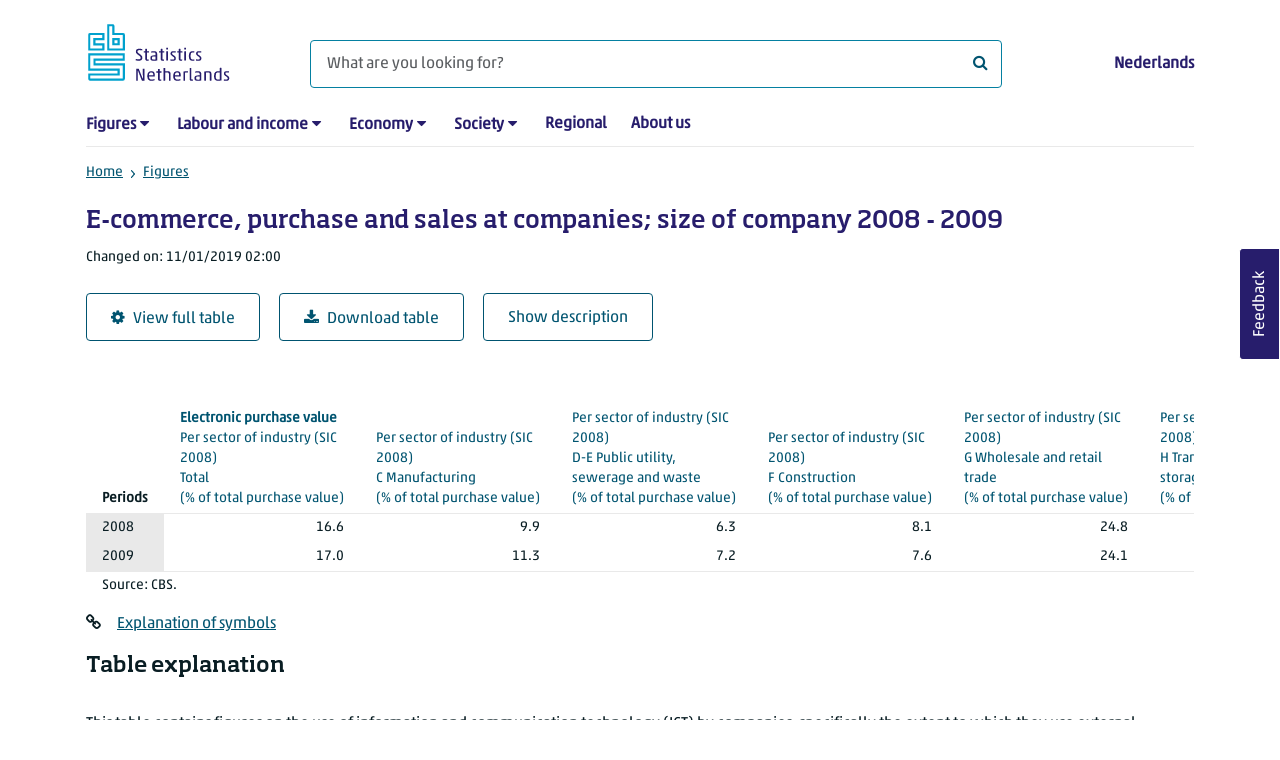

--- FILE ---
content_type: text/html; charset=utf-8
request_url: https://www.cbs.nl/en-gb/figures/detail/80427eng
body_size: 65806
content:
<!doctype html>
<html lang="en-GB" class="no-js">
<head>
    <meta charset="utf-8">
    <meta name="viewport" content="width=device-width, initial-scale=1, shrink-to-fit=no">
    <title>E-commerce, purchase and sales at companies; size of company 2008 - 2009 | CBS</title>
    <meta name="DCTERMS:identifier" title="XSD.anyURI" content="https://www.cbs.nl/en-gb/figures/detail/80427eng" />
    <meta name="DCTERMS.title" content="E-commerce, purchase and sales at companies; size of company 2008 - 2009" />
    <meta name="DCTERMS.type" title="OVERHEID.Informatietype" content="webpagina" />
    <meta name="DCTERMS.language" title="XSD.language" content="en-GB" />
    <meta name="DCTERMS.authority" title="OVERHEID.Organisatie" content="Statistics Netherlands" />
    <meta name="DCTERMS.creator" title="OVERHEID.Organisatie" content="Statistics Netherlands" />
    <meta name="DCTERMS.modified" title="XSD.dateTime" content="2019-01-11T02:00:00+01:00" />
    <meta name="DCTERMS.temporal" content="" />
    <meta name="DCTERMS.spatial" title="OVERHEID.Koninkrijksdeel" content="The Netherlands" />
    <meta name="description" />
    <meta name="generator" content="CBS Website, Versie 1.2.0.0" />
    <meta name="keywords" content="" />
    <meta name="robots" content="" />

    <link rel="canonical" href="https://www.cbs.nl/en-gb/figures/detail/80427eng" />
    <!-- prefetch dns lookups -->
    <link rel="dns-prefetch" href="//cdn.cbs.nl" />
    <link rel="dns-prefetch" href="//cdnjs.cloudflare.com" />
    <link rel="dns-prefetch" href="//code.highcharts.com" />
    <link rel="dns-prefetch" href="//cdn.jsdelivr.net" />

    <!-- preload fonts -->
    <link rel="preload" href="//cdn.cbs.nl/cdn/fonts/soho-medium.woff2" as="font" type="font/woff2" crossorigin>
    <link rel="preload" href="//cdn.cbs.nl/cdn/fonts/akko-regular.woff2" as="font" type="font/woff2" crossorigin>
    <link rel="preload" href="//cdnjs.cloudflare.com/ajax/libs/font-awesome/4.7.0/fonts/fontawesome-webfont.woff2?v=4.7.0" as="font" type="font/woff2" crossorigin>

    <link rel="apple-touch-icon" sizes="180x180" href="https://cdn.cbs.nl/cdn/images/apple-touch-icon.png">
    <link rel="icon" type="image/png" sizes="32x32" href="https://cdn.cbs.nl/cdn/images/favicon-32x32.png">
    <link rel="icon" type="image/png" sizes="16x16" href="https://cdn.cbs.nl/cdn/images/favicon-16x16.png">
    <link rel="manifest" href="https://cdn.cbs.nl/cdn/images/site.webmanifest">
    <link rel="mask-icon" href="https://cdn.cbs.nl/cdn/images/safari-pinned-tab.svg" color="#00a1cd">
    <link rel="shortcut icon prefetch" href="https://cdn.cbs.nl/cdn/images/favicon.ico">
    <link rel="me" href="https://social.overheid.nl/@CBSstatistiek">
    <meta name="msapplication-TileColor" content="#271d6c">
    <meta name="msapplication-config" content="https://cdn.cbs.nl/cdn/images/browserconfig.xml">
    <meta name="theme-color" content="#00A1CD" />
    <meta name="twitter:card" content="summary_large_image" />
    <meta name="twitter:site" content="cbs.nl" />
    <meta name="twitter:site:id" content="statistiekcbs" />
    <meta property="og:image" content="https://cdn.cbs.nl/cdn/images/cbs-ingang-heerlen.jpg" />
    <meta property="og:title" content="E-commerce, purchase and sales at companies; size of company 2008 - 2009" />
    <meta property="og:type" content="website" />
    <meta property="og:url" content="https://www.cbs.nl/en-gb/figures/detail/80427eng" />
    <meta property="og:locale" content="en_GB">
    <meta property="og:site_name" content="Statistics Netherlands" />
    <meta property="og:description" />
    <link rel="stylesheet" href="https://cdn.jsdelivr.net/npm/bootstrap@5.3.3/dist/css/bootstrap.min.css" integrity="sha384-QWTKZyjpPEjISv5WaRU9OFeRpok6YctnYmDr5pNlyT2bRjXh0JMhjY6hW+ALEwIH" crossorigin="anonymous">
    <link rel="stylesheet" href="https://cdnjs.cloudflare.com/ajax/libs/font-awesome/4.7.0/css/font-awesome.css" integrity="sha512-5A8nwdMOWrSz20fDsjczgUidUBR8liPYU+WymTZP1lmY9G6Oc7HlZv156XqnsgNUzTyMefFTcsFH/tnJE/+xBg==" crossorigin="anonymous" referrerpolicy="no-referrer" />
    <link rel="stylesheet" href="https://www.cbs.nl/content/css-v5/cbs.min.css" />
    <link rel="stylesheet" href="https://www.cbs.nl/content/css-v5/cbs-print.min.css" media="print" />
    <script nonce="Hr/BMjEVz4q/7aFe2t3iNDg5JKSzqgMQD/P2WSXXtks=">
        document.documentElement.classList.remove("no-js");
    </script>
    <script nonce="Hr/BMjEVz4q/7aFe2t3iNDg5JKSzqgMQD/P2WSXXtks=" src="https://cdnjs.cloudflare.com/ajax/libs/jquery/3.5.1/jquery.min.js" integrity="sha512-bLT0Qm9VnAYZDflyKcBaQ2gg0hSYNQrJ8RilYldYQ1FxQYoCLtUjuuRuZo+fjqhx/qtq/1itJ0C2ejDxltZVFg==" crossorigin="anonymous"></script>
    <noscript>
        <style nonce="Hr/BMjEVz4q/7aFe2t3iNDg5JKSzqgMQD/P2WSXXtks=">
            .collapse {
                display: block;
            }

            .highchartContainerClass, .if-collapsed {
                display: none;
            }
        </style>
    </noscript>
<script nonce="Hr/BMjEVz4q/7aFe2t3iNDg5JKSzqgMQD/P2WSXXtks=" type="text/javascript">
window.dataLayer = window.dataLayer || [];
window.dataLayer.push({
nonce: "Hr/BMjEVz4q/7aFe2t3iNDg5JKSzqgMQD/P2WSXXtks=",
"ftg_type": "informer",
"section": "dataset statline",
"sitecore_id": "80427eng",
"template_name": "Dataset detail page",
"language": "en-GB"
});  </script>
</head>
<body class="">
    <!--PIWIK-->
<script nonce="Hr/BMjEVz4q/7aFe2t3iNDg5JKSzqgMQD/P2WSXXtks=" type="text/javascript">
(function(window, document, dataLayerName, id) {
window[dataLayerName]=window[dataLayerName]||[],window[dataLayerName].push({start:(new Date).getTime(),event:"stg.start"});var scripts=document.getElementsByTagName('script')[0],tags=document.createElement('script');
function stgCreateCookie(a,b,c){var d="";if(c){var e=new Date;e.setTime(e.getTime()+24*c*60*60*1e3),d="; expires="+e.toUTCString();f="; SameSite=Strict"}document.cookie=a+"="+b+d+"; path=/"}
var isStgDebug=(window.location.href.match("stg_debug")||document.cookie.match("stg_debug"))&&!window.location.href.match("stg_disable_debug");stgCreateCookie("stg_debug",isStgDebug?1:"",isStgDebug?14:-1);
var qP=[];dataLayerName!=="dataLayer"&&qP.push("data_layer_name="+dataLayerName),qP.push("use_secure_cookies"),isStgDebug&&qP.push("stg_debug");var qPString=qP.length>0?("?"+qP.join("&")):"";
tags.async=!0,tags.src="//cbs.containers.piwik.pro/"+id+".js"+qPString,scripts.parentNode.insertBefore(tags,scripts);
!function(a,n,i){a[n]=a[n]||{};for(var c=0;c<i.length;c++)!function(i){a[n][i]=a[n][i]||{},a[n][i].api=a[n][i].api||function(){var a=[].slice.call(arguments,0);"string"==typeof a[0]&&window[dataLayerName].push({event:n+"."+i+":"+a[0],parameters:[].slice.call(arguments,1)})}}(i[c])}(window,"ppms",["tm","cm"]);
})(window, document, 'dataLayer', '7cd61318-6d21-4775-b1b2-64ec78d416e1');
</script>

    <a class="visually-hidden-focusable" href="#main">Skip to main content</a>

    
<div id="nav-header" class="container px-3">
    <nav class="navbar navbar-expand-lg flex-wrap pt-3">
        <div class="container-fluid px-0">
            <div>
                <a href="/en-gb" title="CBS home" class="navbar-brand ms-auto pb-0">
                    <img class="d-inline-block navbar-brand-logo"  src="https://cdn.cbs.nl/icons/navigation/cbs-logo-brand-en.svg" alt="Statistics Netherlands" />
                </a>
            </div>
            <div>
                <button id="hamburger-button" type="button" class="navbar-toggler navbar-right collapsed mt-2" data-bs-toggle="collapse" data-bs-target="#nav-mainmenu" aria-expanded="false" aria-controls="nav-mainmenu">
                    <span id="hamburger-open-icon" class="ci ci-hamburger"><span class="visually-hidden">Show navigation menu</span></span>
                    <span id="hamburger-close-icon" class="ci ci-close d-none"><span class="visually-hidden">Close navigation menu</span></span>
                </button>
            </div>
            <div id="search-bar" class="d-flex justify-content-center col-12 col-lg-8 px-0 px-lg-4 pt-3">
                <form id="navigation-search" action="/en-gb/search" class="col-12 px-0 pb-2 pt-lg-2 pb-lg-0">
                    <div class="input-group flex-fill">
                        <span id="close-search-icon" class="d-none">
                            <i class="ci ci-back mt-2" title="back"></i>
                        </span>
                        <label for="searchfield-input" class="d-none">What are you looking for?</label>
                        <input id="searchfield-input" name="q" class="form-control mb-lg-0" type="search" placeholder="What are you looking for?" aria-label="What are you looking for?">
                        <button type="submit" class="search-input-icon" id="search-icon" title="Search">
                            <span class="fa fa-search" aria-hidden="true"></span>
                            <span class="visually-hidden">What are you looking for?</span>
                        </button>
                    </div>
                </form>
            </div>
            <div class="navbar-right d-none d-lg-block ms-auto mt-lg-4">
                <a href="/nl-nl/cijfers" lang="nl" hreflang="nl">Nederlands</a>
            </div>
            <div class="d-block col-12 px-0 ps-lg-0">
                <div id="nav-mainmenu" class="collapse navbar-collapse fake-modal-body ps-0 pt-3 pt-lg-4">
                    <ul id="collapsible-menu" class="navbar-nav me-auto col-12">
                                <li aria-haspopup="true" class="nav-item has-submenu pe-lg-4 collapsed" data-bs-toggle="collapse" data-bs-target="#dropdown-submenu-0" aria-expanded="false">
                                    <a href="/en-gb/figures">Figures</a>
                                            <button type="button" aria-label="submenu Figures" class="d-lg-none float-end">
                                                <i class="fa fa-chevron-down pt-1"></i>
                                            </button>
                                            <ul id="dropdown-submenu-0" class="submenu dropdown-menu collapse mt-1" aria-expanded="false" data-bs-parent="#collapsible-menu">
                                                    <li class="dropdown-item">
                                                        <a href="https://opendata.cbs.nl/#/CBS/en/">StatLine</a>
                                                    </li>
                                                    <li class="dropdown-item">
                                                        <a href="/en-gb/figures/statline/information-about-statline">Information about StatLine</a>
                                                    </li>
                                                    <li class="dropdown-item">
                                                        <a href="/en-gb/our-services/open-data/statline-as-open-data">Open Data</a>
                                                    </li>
                                            </ul>
                                </li>
                                <li aria-haspopup="true" class="nav-item has-submenu pe-lg-4 collapsed" data-bs-toggle="collapse" data-bs-target="#dropdown-submenu-1" aria-expanded="false">
                                    <a href="/en-gb/labour-and-income">Labour and income</a>
                                            <button type="button" aria-label="submenu Labour and income" class="d-lg-none float-end">
                                                <i class="fa fa-chevron-down pt-1"></i>
                                            </button>
                                            <ul id="dropdown-submenu-1" class="submenu dropdown-menu collapse mt-1" aria-expanded="false" data-bs-parent="#collapsible-menu">
                                                    <li class="dropdown-item">
                                                        <a href="/en-gb/labour-and-income/labour-and-social-security">Labour and social security</a>
                                                    </li>
                                                    <li class="dropdown-item">
                                                        <a href="/en-gb/labour-and-income/income-and-spending">Income and spending</a>
                                                    </li>
                                            </ul>
                                </li>
                                <li aria-haspopup="true" class="nav-item has-submenu pe-lg-4 collapsed" data-bs-toggle="collapse" data-bs-target="#dropdown-submenu-2" aria-expanded="false">
                                    <a href="/en-gb/economy">Economy</a>
                                            <button type="button" aria-label="submenu Economy" class="d-lg-none float-end">
                                                <i class="fa fa-chevron-down pt-1"></i>
                                            </button>
                                            <ul id="dropdown-submenu-2" class="submenu dropdown-menu collapse mt-1" aria-expanded="false" data-bs-parent="#collapsible-menu">
                                                    <li class="dropdown-item">
                                                        <a href="/en-gb/economy/enterprises">Enterprises</a>
                                                    </li>
                                                    <li class="dropdown-item">
                                                        <a href="/en-gb/economy/construction-and-housing">Construction and housing</a>
                                                    </li>
                                                    <li class="dropdown-item">
                                                        <a href="/en-gb/economy/financial-and-business-services">Financial and business services</a>
                                                    </li>
                                                    <li class="dropdown-item">
                                                        <a href="/en-gb/economy/trade-hotels-and-restaurants">Trade, hotels and restaurants</a>
                                                    </li>
                                                    <li class="dropdown-item">
                                                        <a href="/en-gb/economy/manufacturing-and-energy">Manufacturing and energy</a>
                                                    </li>
                                                    <li class="dropdown-item">
                                                        <a href="/en-gb/economy/international-trade">International trade</a>
                                                    </li>
                                                    <li class="dropdown-item">
                                                        <a href="/en-gb/economy/agriculture">Agriculture</a>
                                                    </li>
                                                    <li class="dropdown-item">
                                                        <a href="/en-gb/economy/macroeconomics">Macroeconomics</a>
                                                    </li>
                                                    <li class="dropdown-item">
                                                        <a href="/en-gb/economy/government-and-politics">Government and politics</a>
                                                    </li>
                                                    <li class="dropdown-item">
                                                        <a href="/en-gb/economy/prices">Prices</a>
                                                    </li>
                                            </ul>
                                </li>
                                <li aria-haspopup="true" class="nav-item has-submenu pe-lg-4 collapsed" data-bs-toggle="collapse" data-bs-target="#dropdown-submenu-3" aria-expanded="false">
                                    <a href="/en-gb/society">Society</a>
                                            <button type="button" aria-label="submenu Society" class="d-lg-none float-end">
                                                <i class="fa fa-chevron-down pt-1"></i>
                                            </button>
                                            <ul id="dropdown-submenu-3" class="submenu dropdown-menu collapse mt-1" aria-expanded="false" data-bs-parent="#collapsible-menu">
                                                    <li class="dropdown-item">
                                                        <a href="/en-gb/society/population">Population</a>
                                                    </li>
                                                    <li class="dropdown-item">
                                                        <a href="/en-gb/society/health-and-welfare">Health and welfare</a>
                                                    </li>
                                                    <li class="dropdown-item">
                                                        <a href="/en-gb/society/nature-and-environment">Nature and environment</a>
                                                    </li>
                                                    <li class="dropdown-item">
                                                        <a href="/en-gb/society/education">Education</a>
                                                    </li>
                                                    <li class="dropdown-item">
                                                        <a href="/en-gb/society/security-and-justice">Security and justice</a>
                                                    </li>
                                                    <li class="dropdown-item">
                                                        <a href="/en-gb/society/traffic-and-transport">Traffic and transport</a>
                                                    </li>
                                                    <li class="dropdown-item">
                                                        <a href="/en-gb/society/leisure-and-culture">Leisure and culture</a>
                                                    </li>
                                            </ul>
                                </li>
                                <li aria-haspopup="false" class="nav-item  pe-lg-4 collapsed" data-bs-toggle="collapse" data-bs-target="#dropdown-submenu-4" aria-expanded="false">
                                    <a href="/en-gb/dossier/regional-statistics">Regional</a>
                                </li>
                                <li aria-haspopup="false" class="nav-item  pe-lg-4 collapsed" data-bs-toggle="collapse" data-bs-target="#dropdown-submenu-5" aria-expanded="false">
                                    <a href="/en-gb/about-us">About us</a>
                                </li>
                        <li class="d-lg-none nav-item">
                            <a href="/nl-nl/cijfers" lang="nl" hreflang="nl">Language: Nederlands (NL)</a>
                        </li>
                    </ul>
                </div>
            </div>
        </div>
    </nav>

    <nav aria-label="breadcrumb">
        <div class="container-fluid breadcrumb-div px-0 pt-lg-3">
            <ol class="breadcrumb d-none d-lg-flex" id="breadcrumb-desktop">
                        <li class="breadcrumb-item d-flex">
                            <a href="https://www.cbs.nl/">Home</a>
                        </li>
                        <li class="breadcrumb-item d-flex">
                                <i class="ci-chevron-right pe-2"></i>
                            <a href="https://www.cbs.nl/en-gb/figures">Figures</a>
                        </li>
            </ol>
            <div class="d-lg-none pb-2">
                <ol class="list-unstyled mb-0" id="breadcrumb-mobile">
                    <li class="breadcrumb-item d-flex">
                        <i class="ci-chevron-left pe-2"></i>
                        <a href="https://www.cbs.nl/en-gb/figures">Figures</a>
                    </li>
                </ol>
            </div>
        </div>
    </nav>
<script nonce="Hr/BMjEVz4q/7aFe2t3iNDg5JKSzqgMQD/P2WSXXtks=" type="application/ld+json">
{
	"@context": "https://schema.org",
	"@type": "BreadcrumbList",
	"itemListElement": [
		{"@type": "ListItem", "position":1, "name":"Home", "item":"https://www.cbs.nl/"},
		{"@type": "ListItem", "position":2, "name":"Figures", "item":"https://www.cbs.nl/en-gb/figures"}
	]
}
</script>
</div>
    <div class="container container-content no-js">
    <div class="row pb-5">
        <main id="main" role="main" class="col-12 px-3" tabindex="-1">
            <div class="odata-table-container">
    <article>
        <header>
            <h1>E-commerce, purchase and sales at companies; size of company 2008 - 2009</h1>
            <section>
                    <span class="date" data-nosnippet><time datetime="2019-01-11T02:00:00&#x2B;01:00">Changed on: 11/01/2019 02:00</time></span>
            </section>
        </header>
        <section>
            <div class="mt-4">
                <a href="https://opendata.cbs.nl/#/CBS/en/dataset/80427eng/table" class="btn btn-outline-dark col-10 col-lg-auto">
                    <i class="fa fa-cog" aria-hidden="true"></i>View full table
                </a>
                <button data-csv-table-id="_80427eng" class="btn btn-outline-dark col-10 col-lg-auto exportcsv" aria-label="Download table">
                    <i class="fa fa-download" aria-hidden="true"></i>Download table
                </button>
                <a href="#shortTableDescription" class="btn btn-outline-dark col-10 col-lg-auto" role="button">
                    Show description
                </a>
            </div>
            <div class="table-responsive">
                <table class="table figure-table table-sm" id="_80427eng">
                    <caption>
                        <p class="title visually-hidden">E-commerce, purchase and sales at companies; size of company 2008 - 2009</p>
                    </caption>
                    <thead>
                        <tr>
                            <th scope="col" class="dimension" id="80427eng-h-0"><span class="topic-nogroup">Periods</span> </th>
                            <th scope="col" id="80427eng-h-1"><a href="#Total_1"><span class="topic-group-span-first">Electronic purchase value </span><span class="topic-group-with-parent">Per sector of industry (SIC 2008) </span><span class="topic">Total</span> (%&nbsp;of&nbsp;total&nbsp;purchase&nbsp;value)</a></th>
                            <th scope="col" id="80427eng-h-2"><a href="#CManufacturing_2"><span class="topic-group-span">Electronic purchase value </span><span class="topic-group-with-parent">Per sector of industry (SIC 2008) </span><span class="topic">C Manufacturing</span> (%&nbsp;of&nbsp;total&nbsp;purchase&nbsp;value)</a></th>
                            <th scope="col" id="80427eng-h-3"><a href="#DEPublicUtilitySewerageAndWaste_3"><span class="topic-group-span">Electronic purchase value </span><span class="topic-group-with-parent">Per sector of industry (SIC 2008) </span><span class="topic">D-E Public utility, sewerage and waste</span> (%&nbsp;of&nbsp;total&nbsp;purchase&nbsp;value)</a></th>
                            <th scope="col" id="80427eng-h-4"><a href="#FConstruction_4"><span class="topic-group-span">Electronic purchase value </span><span class="topic-group-with-parent">Per sector of industry (SIC 2008) </span><span class="topic">F Construction</span> (%&nbsp;of&nbsp;total&nbsp;purchase&nbsp;value)</a></th>
                            <th scope="col" id="80427eng-h-5"><a href="#GWholesaleAndRetailTrade_5"><span class="topic-group-span">Electronic purchase value </span><span class="topic-group-with-parent">Per sector of industry (SIC 2008) </span><span class="topic">G Wholesale and retail trade</span> (%&nbsp;of&nbsp;total&nbsp;purchase&nbsp;value)</a></th>
                            <th scope="col" id="80427eng-h-6"><a href="#HTransportationAndStorage_6"><span class="topic-group-span">Electronic purchase value </span><span class="topic-group-with-parent">Per sector of industry (SIC 2008) </span><span class="topic">H Transportation and storage</span> (%&nbsp;of&nbsp;total&nbsp;purchase&nbsp;value)</a></th>
                            <th scope="col" id="80427eng-h-7"><a href="#IAccommodationAndFoodServing_7"><span class="topic-group-span">Electronic purchase value </span><span class="topic-group-with-parent">Per sector of industry (SIC 2008) </span><span class="topic">I Accommodation and food serving</span> (%&nbsp;of&nbsp;total&nbsp;purchase&nbsp;value)</a></th>
                            <th scope="col" id="80427eng-h-8"><a href="#JInformationAndCommunication_8"><span class="topic-group-span">Electronic purchase value </span><span class="topic-group-with-parent">Per sector of industry (SIC 2008) </span><span class="topic">J Information and communication</span> (%&nbsp;of&nbsp;total&nbsp;purchase&nbsp;value)</a></th>
                            <th scope="col" id="80427eng-h-9"><a href="#LRentingBuyingSellingRealEstate_9"><span class="topic-group-span">Electronic purchase value </span><span class="topic-group-with-parent">Per sector of industry (SIC 2008) </span><span class="topic">L Renting, buying, selling real estate</span> (%&nbsp;of&nbsp;total&nbsp;purchase&nbsp;value)</a></th>
                            <th scope="col" id="80427eng-h-10"><a href="#MOtherSpecialisedBusinessServices_10"><span class="topic-group-span">Electronic purchase value </span><span class="topic-group-with-parent">Per sector of industry (SIC 2008) </span><span class="topic">M Other specialised business services</span> (%&nbsp;of&nbsp;total&nbsp;purchase&nbsp;value)</a></th>
                            <th scope="col" id="80427eng-h-11"><a href="#NRentingAndOtherBusinessSupport_11"><span class="topic-group-span">Electronic purchase value </span><span class="topic-group-with-parent">Per sector of industry (SIC 2008) </span><span class="topic">N Renting and other business support</span> (%&nbsp;of&nbsp;total&nbsp;purchase&nbsp;value)</a></th>
                            <th scope="col" id="80427eng-h-12"><a href="#QHealthAndSocialWorkActivities_12"><span class="topic-group-span">Electronic purchase value </span><span class="topic-group-with-parent">Per sector of industry (SIC 2008) </span><span class="topic">Q Health and social work activities</span> (%&nbsp;of&nbsp;total&nbsp;purchase&nbsp;value)</a></th>
                            <th scope="col" id="80427eng-h-13"><a href="#Total10AndMoreEmployedPersons_13"><span class="topic-group-span">Electronic purchase value </span><span class="topic-group-with-parent">Per size of company class </span><span class="topic">Total (10 and more) employed persons</span> (%&nbsp;of&nbsp;total&nbsp;purchase&nbsp;value)</a></th>
                            <th scope="col" id="80427eng-h-14"><a href="#k_1020EmployedPersons_14"><span class="topic-group-span">Electronic purchase value </span><span class="topic-group-with-parent">Per size of company class </span><span class="topic">10-20 employed persons</span> (%&nbsp;of&nbsp;total&nbsp;purchase&nbsp;value)</a></th>
                            <th scope="col" id="80427eng-h-15"><a href="#k_2050EmployedPersons_15"><span class="topic-group-span">Electronic purchase value </span><span class="topic-group-with-parent">Per size of company class </span><span class="topic">20-50 employed persons</span> (%&nbsp;of&nbsp;total&nbsp;purchase&nbsp;value)</a></th>
                            <th scope="col" id="80427eng-h-16"><a href="#k_50100EmployedPersons_16"><span class="topic-group-span">Electronic purchase value </span><span class="topic-group-with-parent">Per size of company class </span><span class="topic">50-100 employed persons</span> (%&nbsp;of&nbsp;total&nbsp;purchase&nbsp;value)</a></th>
                            <th scope="col" id="80427eng-h-17"><a href="#k_100250EmployedPersons_17"><span class="topic-group-span">Electronic purchase value </span><span class="topic-group-with-parent">Per size of company class </span><span class="topic">100-250 employed persons</span> (%&nbsp;of&nbsp;total&nbsp;purchase&nbsp;value)</a></th>
                            <th scope="col" id="80427eng-h-18"><a href="#k_250500EmployedPersons_18"><span class="topic-group-span">Electronic purchase value </span><span class="topic-group-with-parent">Per size of company class </span><span class="topic">250-500 employed persons</span> (%&nbsp;of&nbsp;total&nbsp;purchase&nbsp;value)</a></th>
                            <th scope="col" id="80427eng-h-19"><a href="#k_500AndMoreEmployedPersons_19"><span class="topic-group-span">Electronic purchase value </span><span class="topic-group-with-parent">Per size of company class </span><span class="topic">500 and more employed persons</span> (%&nbsp;of&nbsp;total&nbsp;purchase&nbsp;value)</a></th>
                            <th scope="col" id="80427eng-h-20"><a href="#Total_20"><span class="topic-group-span-first">Electronic turnover </span><span class="topic-group-with-parent">Per sector of industry (SIC 2008) </span><span class="topic">Total</span> (%&nbsp;of&nbsp;total&nbsp;turnover)</a></th>
                            <th scope="col" id="80427eng-h-21"><a href="#CManufacturing_21"><span class="topic-group-span">Electronic turnover </span><span class="topic-group-with-parent">Per sector of industry (SIC 2008) </span><span class="topic">C Manufacturing</span> (%&nbsp;of&nbsp;total&nbsp;turnover)</a></th>
                            <th scope="col" id="80427eng-h-22"><a href="#DEPublicUtilitySewerageAndWaste_22"><span class="topic-group-span">Electronic turnover </span><span class="topic-group-with-parent">Per sector of industry (SIC 2008) </span><span class="topic">D-E Public utility, sewerage and waste</span> (%&nbsp;of&nbsp;total&nbsp;turnover)</a></th>
                            <th scope="col" id="80427eng-h-23"><a href="#FConstruction_23"><span class="topic-group-span">Electronic turnover </span><span class="topic-group-with-parent">Per sector of industry (SIC 2008) </span><span class="topic">F Construction</span> (%&nbsp;of&nbsp;total&nbsp;turnover)</a></th>
                            <th scope="col" id="80427eng-h-24"><a href="#GWholesaleAndRetailTrade_24"><span class="topic-group-span">Electronic turnover </span><span class="topic-group-with-parent">Per sector of industry (SIC 2008) </span><span class="topic">G Wholesale and retail trade</span> (%&nbsp;of&nbsp;total&nbsp;turnover)</a></th>
                            <th scope="col" id="80427eng-h-25"><a href="#HTransportationAndStorage_25"><span class="topic-group-span">Electronic turnover </span><span class="topic-group-with-parent">Per sector of industry (SIC 2008) </span><span class="topic">H Transportation and storage</span> (%&nbsp;of&nbsp;total&nbsp;turnover)</a></th>
                            <th scope="col" id="80427eng-h-26"><a href="#IAccommodationAndFoodServing_26"><span class="topic-group-span">Electronic turnover </span><span class="topic-group-with-parent">Per sector of industry (SIC 2008) </span><span class="topic">I Accommodation and food serving</span> (%&nbsp;of&nbsp;total&nbsp;turnover)</a></th>
                            <th scope="col" id="80427eng-h-27"><a href="#JInformationAndCommunication_27"><span class="topic-group-span">Electronic turnover </span><span class="topic-group-with-parent">Per sector of industry (SIC 2008) </span><span class="topic">J Information and communication</span> (%&nbsp;of&nbsp;total&nbsp;turnover)</a></th>
                            <th scope="col" id="80427eng-h-28"><a href="#LRentingBuyingSellingRealEstate_28"><span class="topic-group-span">Electronic turnover </span><span class="topic-group-with-parent">Per sector of industry (SIC 2008) </span><span class="topic">L Renting, buying, selling real estate</span> (%&nbsp;of&nbsp;total&nbsp;turnover)</a></th>
                            <th scope="col" id="80427eng-h-29"><a href="#MOtherSpecialisedBusinessServices_29"><span class="topic-group-span">Electronic turnover </span><span class="topic-group-with-parent">Per sector of industry (SIC 2008) </span><span class="topic">M Other specialised business services</span> (%&nbsp;of&nbsp;total&nbsp;turnover)</a></th>
                            <th scope="col" id="80427eng-h-30"><a href="#NRentingAndOtherBusinessSupport_30"><span class="topic-group-span">Electronic turnover </span><span class="topic-group-with-parent">Per sector of industry (SIC 2008) </span><span class="topic">N Renting and other business support</span> (%&nbsp;of&nbsp;total&nbsp;turnover)</a></th>
                            <th scope="col" id="80427eng-h-31"><a href="#QHealthAndSocialWorkActivities_31"><span class="topic-group-span">Electronic turnover </span><span class="topic-group-with-parent">Per sector of industry (SIC 2008) </span><span class="topic">Q Health and social work activities</span> (%&nbsp;of&nbsp;total&nbsp;turnover)</a></th>
                            <th scope="col" id="80427eng-h-32"><a href="#Total10AndMoreEmployedPersons_32"><span class="topic-group-span">Electronic turnover </span><span class="topic-group-with-parent">Per size of company class </span><span class="topic">Total (10 and more) employed persons</span> (%&nbsp;of&nbsp;total&nbsp;turnover)</a></th>
                            <th scope="col" id="80427eng-h-33"><a href="#k_1020EmployedPersons_33"><span class="topic-group-span">Electronic turnover </span><span class="topic-group-with-parent">Per size of company class </span><span class="topic">10-20 employed persons</span> (%&nbsp;of&nbsp;total&nbsp;turnover)</a></th>
                            <th scope="col" id="80427eng-h-34"><a href="#k_2050EmployedPersons_34"><span class="topic-group-span">Electronic turnover </span><span class="topic-group-with-parent">Per size of company class </span><span class="topic">20-50 employed persons</span> (%&nbsp;of&nbsp;total&nbsp;turnover)</a></th>
                            <th scope="col" id="80427eng-h-35"><a href="#k_50100EmployedPersons_35"><span class="topic-group-span">Electronic turnover </span><span class="topic-group-with-parent">Per size of company class </span><span class="topic">50-100 employed persons</span> (%&nbsp;of&nbsp;total&nbsp;turnover)</a></th>
                            <th scope="col" id="80427eng-h-36"><a href="#k_100250EmployedPersons_36"><span class="topic-group-span">Electronic turnover </span><span class="topic-group-with-parent">Per size of company class </span><span class="topic">100-250 employed persons</span> (%&nbsp;of&nbsp;total&nbsp;turnover)</a></th>
                            <th scope="col" id="80427eng-h-37"><a href="#k_250500EmployedPersons_37"><span class="topic-group-span">Electronic turnover </span><span class="topic-group-with-parent">Per size of company class </span><span class="topic">250-500 employed persons</span> (%&nbsp;of&nbsp;total&nbsp;turnover)</a></th>
                            <th scope="col" id="80427eng-h-38"><a href="#k_500AndMoreEmployedPersons_38"><span class="topic-group-span">Electronic turnover </span><span class="topic-group-with-parent">Per size of company class </span><span class="topic">500 and more employed persons</span> (%&nbsp;of&nbsp;total&nbsp;turnover)</a></th>
                        </tr>
                    </thead>
                    <tbody>
                        <tr>
                            <th scope="row" id="80427eng-r-0-0">2008</th>
                            <td headers="80427eng-r-0-0 80427eng-h-1" class="">16.6</td>
                            <td headers="80427eng-r-0-0 80427eng-h-2" class="">9.9</td>
                            <td headers="80427eng-r-0-0 80427eng-h-3" class="">6.3</td>
                            <td headers="80427eng-r-0-0 80427eng-h-4" class="">8.1</td>
                            <td headers="80427eng-r-0-0 80427eng-h-5" class="">24.8</td>
                            <td headers="80427eng-r-0-0 80427eng-h-6" class="">6.3</td>
                            <td headers="80427eng-r-0-0 80427eng-h-7" class="">18.3</td>
                            <td headers="80427eng-r-0-0 80427eng-h-8" class="">12.6</td>
                            <td headers="80427eng-r-0-0 80427eng-h-9" class="">9.7</td>
                            <td headers="80427eng-r-0-0 80427eng-h-10" class="">9.7</td>
                            <td headers="80427eng-r-0-0 80427eng-h-11" class="">5.3</td>
                            <td headers="80427eng-r-0-0 80427eng-h-12" class="">8.6</td>
                            <td headers="80427eng-r-0-0 80427eng-h-13" class="">16.6</td>
                            <td headers="80427eng-r-0-0 80427eng-h-14" class="">12.1</td>
                            <td headers="80427eng-r-0-0 80427eng-h-15" class="">13.8</td>
                            <td headers="80427eng-r-0-0 80427eng-h-16" class="">14.4</td>
                            <td headers="80427eng-r-0-0 80427eng-h-17" class="">12.5</td>
                            <td headers="80427eng-r-0-0 80427eng-h-18" class="">18.4</td>
                            <td headers="80427eng-r-0-0 80427eng-h-19" class="">22.2</td>
                            <td headers="80427eng-r-0-0 80427eng-h-20" class="">12.1</td>
                            <td headers="80427eng-r-0-0 80427eng-h-21" class="">15.0</td>
                            <td headers="80427eng-r-0-0 80427eng-h-22" class="">3.2</td>
                            <td headers="80427eng-r-0-0 80427eng-h-23" class="">2.3</td>
                            <td headers="80427eng-r-0-0 80427eng-h-24" class="">14.4</td>
                            <td headers="80427eng-r-0-0 80427eng-h-25" class="">26.0</td>
                            <td headers="80427eng-r-0-0 80427eng-h-26" class="">9.7</td>
                            <td headers="80427eng-r-0-0 80427eng-h-27" class="">8.0</td>
                            <td headers="80427eng-r-0-0 80427eng-h-28" class="">5.5</td>
                            <td headers="80427eng-r-0-0 80427eng-h-29" class="">5.5</td>
                            <td headers="80427eng-r-0-0 80427eng-h-30" class="">7.6</td>
                            <td headers="80427eng-r-0-0 80427eng-h-31" class="">4.6</td>
                            <td headers="80427eng-r-0-0 80427eng-h-32" class="">12.1</td>
                            <td headers="80427eng-r-0-0 80427eng-h-33" class="">6.8</td>
                            <td headers="80427eng-r-0-0 80427eng-h-34" class="">8.3</td>
                            <td headers="80427eng-r-0-0 80427eng-h-35" class="">11.6</td>
                            <td headers="80427eng-r-0-0 80427eng-h-36" class="">13.4</td>
                            <td headers="80427eng-r-0-0 80427eng-h-37" class="">13.3</td>
                            <td headers="80427eng-r-0-0 80427eng-h-38" class="">14.7</td>
                        </tr>
                        <tr>
                            <th scope="row" id="80427eng-r-1-0">2009</th>
                            <td headers="80427eng-r-1-0 80427eng-h-1" class="">17.0</td>
                            <td headers="80427eng-r-1-0 80427eng-h-2" class="">11.3</td>
                            <td headers="80427eng-r-1-0 80427eng-h-3" class="">7.2</td>
                            <td headers="80427eng-r-1-0 80427eng-h-4" class="">7.6</td>
                            <td headers="80427eng-r-1-0 80427eng-h-5" class="">24.1</td>
                            <td headers="80427eng-r-1-0 80427eng-h-6" class="">12.0</td>
                            <td headers="80427eng-r-1-0 80427eng-h-7" class="">20.1</td>
                            <td headers="80427eng-r-1-0 80427eng-h-8" class="">11.1</td>
                            <td headers="80427eng-r-1-0 80427eng-h-9" class="">8.3</td>
                            <td headers="80427eng-r-1-0 80427eng-h-10" class="">8.3</td>
                            <td headers="80427eng-r-1-0 80427eng-h-11" class="">6.5</td>
                            <td headers="80427eng-r-1-0 80427eng-h-12" class="">8.4</td>
                            <td headers="80427eng-r-1-0 80427eng-h-13" class="">17.0</td>
                            <td headers="80427eng-r-1-0 80427eng-h-14" class="">11.3</td>
                            <td headers="80427eng-r-1-0 80427eng-h-15" class="">11.7</td>
                            <td headers="80427eng-r-1-0 80427eng-h-16" class="">12.9</td>
                            <td headers="80427eng-r-1-0 80427eng-h-17" class="">12.0</td>
                            <td headers="80427eng-r-1-0 80427eng-h-18" class="">17.5</td>
                            <td headers="80427eng-r-1-0 80427eng-h-19" class="">25.6</td>
                            <td headers="80427eng-r-1-0 80427eng-h-20" class="">14.1</td>
                            <td headers="80427eng-r-1-0 80427eng-h-21" class="">17.3</td>
                            <td headers="80427eng-r-1-0 80427eng-h-22" class="">7.8</td>
                            <td headers="80427eng-r-1-0 80427eng-h-23" class="">2.2</td>
                            <td headers="80427eng-r-1-0 80427eng-h-24" class="">17.3</td>
                            <td headers="80427eng-r-1-0 80427eng-h-25" class="">22.0</td>
                            <td headers="80427eng-r-1-0 80427eng-h-26" class="">14.9</td>
                            <td headers="80427eng-r-1-0 80427eng-h-27" class="">9.6</td>
                            <td headers="80427eng-r-1-0 80427eng-h-28" class="">8.5</td>
                            <td headers="80427eng-r-1-0 80427eng-h-29" class="">8.5</td>
                            <td headers="80427eng-r-1-0 80427eng-h-30" class="">8.7</td>
                            <td headers="80427eng-r-1-0 80427eng-h-31" class="">6.3</td>
                            <td headers="80427eng-r-1-0 80427eng-h-32" class="">14.1</td>
                            <td headers="80427eng-r-1-0 80427eng-h-33" class="">9.9</td>
                            <td headers="80427eng-r-1-0 80427eng-h-34" class="">10.6</td>
                            <td headers="80427eng-r-1-0 80427eng-h-35" class="">12.4</td>
                            <td headers="80427eng-r-1-0 80427eng-h-36" class="">15.7</td>
                            <td headers="80427eng-r-1-0 80427eng-h-37" class="">17.5</td>
                            <td headers="80427eng-r-1-0 80427eng-h-38" class="">15.0</td>
                        </tr>
                    </tbody>
                    <tfoot>
                        <tr>
                            <td colspan="39">Source: CBS.</td>
                        </tr>
                    </tfoot>
                </table>
                <span class="explanationlink"><i class="fa fa-link me-3" title="Link" aria-hidden="true"></i><a href="https://www.cbs.nl//en-gb/figures/statline/explanation-of-symbols">Explanation of symbols</a></span>
            </div>
            <div id="shortTableDescription" class="mt-3">
                <h2>Table explanation</h2>
                <div>
                    <br />This table contains figures on the use of information and communication technology (ICT) by companies, specifically the extent to which they use external networks, incl. the internet, for e-commerce (purchasing and sales). The table shows the percentages of the total purchasing value and the total turnover realised via external networks.<br />The figures refer to companies with 10 and more employed persons. The figures are broken down by sector of industry (SIC 2008) and size of company.<br /><br />Data available from: 2008 - 2009<br />	<br />Status of the figures:<br />The figures in this table are final.<br /><br />Changes as of 11 January 2019:<br />None, this table is discontinued.<br /><br />When will new figures be published?<br />Not applicable anymore.<br />	<br />	
                </div>
            </div>
            <div id="topicDescription" class="mt-3">
                <h2>Description topics</h2>
                <dl><dt id="" class="level1">Electronic purchase value</dt><dd>The value of a company's purchase transactions completed electronically<br/>as a percentage of total purchase value.<dl><dt id="" class="level2">Per sector of industry (SIC 2008)</dt><dd>Sectors and branches of industry are groups of companies classified by<br/>their main activity. Statistics Netherlands uses its Standard Industrial<br/>Classification (SIC 2008) for this classification. Among other things,<br/>Statistics Netherlands uses SIC 2008 to classify units by their main<br/>activity.<br/>The classification by main activity means that certain categories, for<br/>example production and distribution of energy and water, may include<br/>companies with secondary activities alongside their main activity.<br/>The SIC 2008 has six levels, of which the two highest levels (sections<br/>and subsections) are denoted by letters, and the lower levels,<br/>(divisions, groups, classes and sub-classes) are denoted by digits.<br/>Up to and including the level of classes (4 digits), the SIC is almost<br/>identical to the NACE rev.2. (Nomenclature statistique des activités<br/>économiques dans la Communauté Européenne), which is used in all member<br/>countries of the European Union.<dl><dt id="Total_1" class="level3 topic">Total</dt><dd></dd></dl><dl><dt id="CManufacturing_2" class="level3 topic">C Manufacturing</dt><dd></dd></dl><dl><dt id="DEPublicUtilitySewerageAndWaste_3" class="level3 topic">D-E Public utility, sewerage and waste</dt><dd>This category is made up of the categories:<br/>D Electricity, gas, steam and air conditioning supply;<br/>E Water supply; sewerage, waste management and remediation activities.</dd></dl><dl><dt id="FConstruction_4" class="level3 topic">F Construction</dt><dd></dd></dl><dl><dt id="GWholesaleAndRetailTrade_5" class="level3 topic">G Wholesale and retail trade</dt><dd>G Wholesale and retail trade; repair of motor vehicles and motorcycles.</dd></dl><dl><dt id="HTransportationAndStorage_6" class="level3 topic">H Transportation and storage</dt><dd></dd></dl><dl><dt id="IAccommodationAndFoodServing_7" class="level3 topic">I Accommodation and food serving</dt><dd>I Accommodation and food service activities.</dd></dl><dl><dt id="JInformationAndCommunication_8" class="level3 topic">J Information and communication</dt><dd></dd></dl><dl><dt id="LRentingBuyingSellingRealEstate_9" class="level3 topic">L Renting, buying, selling real estate</dt><dd>L Renting, buying and selling of real estate.<br/>De categories L Renting, buying and selling of real estate and M Other<br/>specialised business services are taken together.</dd></dl><dl><dt id="MOtherSpecialisedBusinessServices_10" class="level3 topic">M Other specialised business services</dt><dd>M Consultancy, research and other specialised business services.<br/>De categories L Renting, buying and selling of real estate and M Other<br/>specialised business services are taken together.</dd></dl><dl><dt id="NRentingAndOtherBusinessSupport_11" class="level3 topic">N Renting and other business support</dt><dd></dd></dl><dl><dt id="QHealthAndSocialWorkActivities_12" class="level3 topic">Q Health and social work activities</dt><dd>Q Human health and social work activities.</dd></dl></dd></dl><dl><dt id="" class="level2">Per size of company class</dt><dd>The number of 'employed persons' consists of:<br/>- employees and directors on the payroll;<br/>- employees on the payroll of another company or institution, but working<br/>  for their own company and as such belonging to the staff (hired staff);<br/>- active owners, partners, members of partnerships, associates and<br/>  family workers;<br/>- temporary staff.<br/>Staff on loan are not included.<br/>Staff on loan:<br/>Employees on the payroll, but working in another company or institution.<dl><dt id="Total10AndMoreEmployedPersons_13" class="level3 topic">Total (10 and more) employed persons</dt><dd>Companies with 10 and more employed persons.</dd></dl><dl><dt id="k_1020EmployedPersons_14" class="level3 topic">10-20 employed persons</dt><dd>Companies with 10 to 20 employed persons.</dd></dl><dl><dt id="k_2050EmployedPersons_15" class="level3 topic">20-50 employed persons</dt><dd>Companies with 20 to 50 employed persons.</dd></dl><dl><dt id="k_50100EmployedPersons_16" class="level3 topic">50-100 employed persons</dt><dd>Companies with 50 to 100 employed persons.</dd></dl><dl><dt id="k_100250EmployedPersons_17" class="level3 topic">100-250 employed persons</dt><dd>Companies with 100 to 250 employed persons.</dd></dl><dl><dt id="k_250500EmployedPersons_18" class="level3 topic">250-500 employed persons</dt><dd>Companies with 250 to 500 employed persons.</dd></dl><dl><dt id="k_500AndMoreEmployedPersons_19" class="level3 topic">500 and more employed persons</dt><dd>Companies with 500 and more employed persons.</dd></dl></dd></dl></dd><dt id="" class="level1">Electronic turnover</dt><dd>The value of a company's sales transactions completed electronically as a<br/>percentage of total turnover.<dl><dt id="" class="level2">Per sector of industry (SIC 2008)</dt><dd>Sectors and branches of industry are groups of companies classified by<br/>their main activity. Statistics Netherlands uses its Standard Industrial<br/>Classification (SIC 2008) for this classification. Among other things,<br/>Statistics Netherlands uses SIC 2008 to classify units by their main<br/>activity.<br/>The classification by main activity means that certain categories, for<br/>example production and distribution of energy and water, may include<br/>companies with secondary activities alongside their main activity.<br/>The SIC 2008 has six levels, of which the two highest levels (sections<br/>and subsections) are denoted by letters, and the lower levels,<br/>(divisions, groups, classes and sub-classes) are denoted by digits.<br/>Up to and including the level of classes (4 digits), the SIC is almost<br/>identical to the NACE rev.2. (Nomenclature statistique des activités<br/>économiques dans la Communauté Européenne), which is used in all member<br/>countries of the European Union.<dl><dt id="Total_20" class="level3 topic">Total</dt><dd></dd></dl><dl><dt id="CManufacturing_21" class="level3 topic">C Manufacturing</dt><dd></dd></dl><dl><dt id="DEPublicUtilitySewerageAndWaste_22" class="level3 topic">D-E Public utility, sewerage and waste</dt><dd>This category is made up of the categories:<br/>D Electricity, gas, steam and air conditioning supply;<br/>E Water supply; sewerage, waste management and remediation activities.</dd></dl><dl><dt id="FConstruction_23" class="level3 topic">F Construction</dt><dd></dd></dl><dl><dt id="GWholesaleAndRetailTrade_24" class="level3 topic">G Wholesale and retail trade</dt><dd>G Wholesale and retail trade; repair of motor vehicles and motorcycles.</dd></dl><dl><dt id="HTransportationAndStorage_25" class="level3 topic">H Transportation and storage</dt><dd></dd></dl><dl><dt id="IAccommodationAndFoodServing_26" class="level3 topic">I Accommodation and food serving</dt><dd>I Accommodation and food service activities.</dd></dl><dl><dt id="JInformationAndCommunication_27" class="level3 topic">J Information and communication</dt><dd></dd></dl><dl><dt id="LRentingBuyingSellingRealEstate_28" class="level3 topic">L Renting, buying, selling real estate</dt><dd>L Renting, buying and selling of real estate.<br/>De categories L Renting, buying and selling of real estate and M Other<br/>specialised business services are taken together.</dd></dl><dl><dt id="MOtherSpecialisedBusinessServices_29" class="level3 topic">M Other specialised business services</dt><dd>M Consultancy, research and other specialised business services.<br/>De categories L Renting, buying and selling of real estate and M Other<br/>specialised business services are taken together.</dd></dl><dl><dt id="NRentingAndOtherBusinessSupport_30" class="level3 topic">N Renting and other business support</dt><dd></dd></dl><dl><dt id="QHealthAndSocialWorkActivities_31" class="level3 topic">Q Health and social work activities</dt><dd>Q Human health and social work activities.</dd></dl></dd></dl><dl><dt id="" class="level2">Per size of company class</dt><dd>The number of 'employed persons' consists of:<br/>- employees and directors on the payroll;<br/>- employees on the payroll of another company or institution, but working<br/>  for their own company and as such belonging to the staff (hired staff);<br/>- active owners, partners, members of partnerships, associates and<br/>  family workers;<br/>- temporary staff.<br/>Staff on loan are not included.<br/>Staff on loan:<br/>Employees on the payroll, but working in another company or institution.<dl><dt id="Total10AndMoreEmployedPersons_32" class="level3 topic">Total (10 and more) employed persons</dt><dd>Companies with 10 and more employed persons.</dd></dl><dl><dt id="k_1020EmployedPersons_33" class="level3 topic">10-20 employed persons</dt><dd>Companies with 10 to 20 employed persons.</dd></dl><dl><dt id="k_2050EmployedPersons_34" class="level3 topic">20-50 employed persons</dt><dd>Companies with 20 to 50 employed persons.</dd></dl><dl><dt id="k_50100EmployedPersons_35" class="level3 topic">50-100 employed persons</dt><dd>Companies with 50 to 100 employed persons.</dd></dl><dl><dt id="k_100250EmployedPersons_36" class="level3 topic">100-250 employed persons</dt><dd>Companies with 100 to 250 employed persons.</dd></dl><dl><dt id="k_250500EmployedPersons_37" class="level3 topic">250-500 employed persons</dt><dd>Companies with 250 to 500 employed persons.</dd></dl><dl><dt id="k_500AndMoreEmployedPersons_38" class="level3 topic">500 and more employed persons</dt><dd>Companies with 500 and more employed persons.</dd></dl></dd></dl></dd></dl>
            </div>
        </section>
    </article>
</div>
<script nonce="Hr/BMjEVz4q/7aFe2t3iNDg5JKSzqgMQD/P2WSXXtks=" type="application/ld&#x2B;json">
        {
        "@context": "http://schema.org/",
        "@type": "Dataset",
        "name": "E-commerce, purchase and sales at companies; size of company 2008 - 2009",
        "description": "This table contains figures on the use of information and communication technology (ICT) by companies, specifically the extent to which they use external networks, incl. the internet, for e-commerce (purchasing and sales). The table shows the percentages of the total purchasing value and the total turnover realised via external networks.&#xA;The figures refer to companies with 10 and more employed persons. The figures are broken down by sector of industry (SIC 2008) and size of company.&#xA;&#xA;Data available from: 2008 - 2009&#xA;&#x9;&#xA;Status of the figures:&#xA;The figures in this table are final.&#xA;&#xA;Changes as of 11 January 2019:&#xA;None, this table is discontinued.&#xA;&#xA;When will new figures be published?&#xA;Not applicable anymore.&#xA;&#x9;&#xA;&#x9;",
        "url": "https://www.cbs.nl/en-gb/figures/detail/80427eng",
        "sameAs": "https://opendata.cbs.nl/#/CBS/nl/dataset/80427eng/table",
        "temporalCoverage": "2008/2009",
        "dateCreated" : "2019-01-11T02:00:00+01:00",
        "dateModified" : "2011-03-24T02:00:00+01:00",
        "datePublished" : "2019-01-11T02:00:00+01:00",
        "spatialCoverage":"The Netherlands",
        "license":"https://creativecommons.org/licenses/by/4.0/",
        "isAccessibleForFree" : true,
        "creator": {
        "@type": "Organization",
        "url": "https://www.cbs.nl",
        "name": "Centraal Bureau voor de Statistiek",
        "alternateName": "Statistics Netherlands",
        "contactPoint": {
        "type": "ContactPoint",
        "areaServed": "NL",
        "availableLanguage": [
        "Dutch",
        "English"
        ],
        "contactType": "customer service",
        "email": "https://www.cbs.nl/nl-nl/over-ons/contact/contactformulier",
        "hoursAvailable": "Mo,Tu,We,Th,Fr 08:30-17:30",
        "name": "Infoservice",
        "productSupported": "cbs.nl",
        "telephone": "+31 088 570 7070",
        "url": "https://www.cbs.nl/nl-nl/over-ons/contact/infoservice"
        }
        },
        "includedInDataCatalog": {
        "@type": "DataCatalog",
        "name": "cbs.nl"
        },
        "distribution": [
        {
        "@type": "DataDownload",
        "encodingFormat": "XML",
        "contentUrl": "https://opendata.cbs.nl/ODatafeed/OData/80427eng/TypedDataSet"
        }
        ]
        }
</script>

<div id="surveyContent19b9493af9167389df8dfec260420eb7cd7c274d" /></div>        </main>
        <section class="col-12 sidebar-article">
</section>
    </div>
</div>
    <footer>
    <nav class="container">
        <div class="row multi-rows">
                    <div class="col-12 col-lg-3">
                        <h2 class="title">Services</h2>
                        <ul>
                                    <li>
                                        <a href="https://opendata.cbs.nl/#/CBS/en/">Figures/StatLine</a>
                                    </li>
                                    <li>
                                        <a href="/en-gb/our-services/how-to-calculate-rent-increases">Calculation of rent increase</a>
                                    </li>
                                    <li>
                                        <a href="/en-gb/our-services/open-data">Open Data</a>
                                    </li>
                                    <li>
                                        <a href="/en-gb/our-services/customised-services-microdata/microdata-conducting-your-own-research">Microdata</a>
                                    </li>
                                    <li>
                                        <a href="/en-gb/our-services/customised-services-microdata/additional-statistical-research">Additional statistical services</a>
                                    </li>
                                    <li>
                                        <a>Urban Data Centres</a>
                                    </li>
                                    <li>
                                        <a href="/en-gb/our-services/publications">Publications</a>
                                    </li>
                                    <li>
                                        <a href="/en-gb/our-services/methods">Methodology</a>
                                    </li>
                                    <li>
                                        <a href="/en-gb/our-services/blaise-software">Blaise</a>
                                    </li>
                        </ul>
                    </div>
                    <div class="col-12 col-lg-3">
                        <h2 class="title">Participants Survey</h2>
                        <ul>
                                    <li>
                                        <a href="/en-gb/participants-survey/businesses">Businesses</a>
                                    </li>
                                    <li>
                                        <a href="/en-gb/participants-survey/people">People</a>
                                    </li>
                                    <li>
                                        <a href="/en-gb/about-us/who-we-are/our-organisation/privacy">Privacy</a>
                                    </li>
                                    <li>
                                        <a href="/en-gb/participants-survey/rewards">Rewards</a>
                                    </li>
                        </ul>
                    </div>
                    <div class="col-12 col-lg-3">
                        <h2 class="title">About us</h2>
                        <ul>
                                    <li>
                                        <a href="/en-gb/about-us/contact">Contact</a>
                                    </li>
                                    <li>
                                        <a href="/en-gb/about-us/contact/press-office">Press</a>
                                    </li>
                                    <li>
                                        <a href="/en-gb/about-us/who-we-are">Who we are</a>
                                    </li>
                                    <li>
                                        <a href="/en-gb/about-us/innovation">Innovation</a>
                                    </li>
                                    <li>
                                        <a>Careers at CBS</a>
                                    </li>
                        </ul>
                    </div>
                    <div class="col-12 col-lg-3">
                        <h2 class="title">About this site</h2>
                        <ul>
                                    <li>
                                        <a href="/en-gb/about-us/website">Website</a>
                                    </li>
                                    <li>
                                        <a href="/en-gb/about-us/website/copyright">Copyright</a>
                                    </li>
                                    <li>
                                        <a href="/en-gb/about-us/website/cookies">Cookies</a>
                                    </li>
                                    <li>
                                        <a href="/en-gb/about-us/website/accessibility">Accessibility</a>
                                    </li>
                                    <li>
                                        <a href="/en-gb/about-us/website/coordinated-vulnerability-disclosure--cvd--">Reporting a vulnerability</a>
                                    </li>
                                    <li>
                                        <a href="/en-gb/our-services/archive">Archive</a>
                                    </li>
                                    <li>
                                        <a href="/en-gb/subscriptions">Subscriptions</a>
                                    </li>
                        </ul>
                    </div>
        </div>
        <div class="row mt-3 pt-2 justify-content-between">
            <div id="socials" class="col-12 col-lg-6">
                <h2 class="visually-hidden">Follow Statistics Netherlands</h2>
                <div role="list" class="mb-3">
                        <a href="https://www.linkedin.com/company/statistics-netherlands-cbs-nl" class="social" role="listitem">
                            <i class="ci ci-linkedin" aria-hidden="true"></i>
                            <span class="visually-hidden"></span>
                        </a>
                        <a href="https://www.youtube.com/playlist?list=PLekr62u_EkPwIlf3Q1OeJr0neCuOgzOhT" title="YouTube" class="social" role="listitem">
                            <i class="ci ci-youtube" aria-hidden="true"></i>
                            <span class="visually-hidden">YouTube</span>
                        </a>
                        <a href="https://www.cbs.nl/en-gb/rss-feeds" title="RSS" class="social" role="listitem">
                            <i class="ci ci-rss" aria-hidden="true"></i>
                            <span class="visually-hidden">RSS</span>
                        </a>
                </div>
            </div>
            <div id="sitelinks" class="col-12 col-lg-3 my-3 pt-2 my-lg-0 pt-lg-0">
                <ul>
                        <li>
                            <a href="/en-gb/publication-calendar">Publication calendar</a>
                        </li>
                        <li>
                            <a href="/en-gb/about-us/who-we-are/our-organisation/privacy">Privacy</a>
                        </li>
                </ul>
            </div>
        </div>
    </nav>
</footer>
<footer id="finish" class="container py-5">
    <div class="d-flex">
        <div id="payoff"><strong>Facts</strong> that matter</div>
        <div class="text-end">© CBS 2026</div>
    </div>
</footer>
    <script nonce="Hr/BMjEVz4q/7aFe2t3iNDg5JKSzqgMQD/P2WSXXtks=" src="https://cdn.jsdelivr.net/npm/vanilla-lazyload@17.3.0/dist/lazyload.min.js" integrity="sha256-aso6FuYiAL+sfnyWzf4aJcSP8cmukPUFaTb3ZsmulSY=" crossorigin="anonymous"></script>
    
        <script nonce="Hr/BMjEVz4q/7aFe2t3iNDg5JKSzqgMQD/P2WSXXtks=" src="https://www.cbs.nl/content/js/cbs-v5/cbs.min.js"></script>
    
    
    <script nonce="Hr/BMjEVz4q/7aFe2t3iNDg5JKSzqgMQD/P2WSXXtks=" src="https://cdn.jsdelivr.net/npm/bootstrap@5.3.3/dist/js/bootstrap.bundle.min.js" integrity="sha384-YvpcrYf0tY3lHB60NNkmXc5s9fDVZLESaAA55NDzOxhy9GkcIdslK1eN7N6jIeHz" crossorigin="anonymous"></script>
    <button tabindex="0" id="gfb-button">Feedback</button>

<!-- Mopinion Pastea.se start -->
<script nonce="Hr/BMjEVz4q/7aFe2t3iNDg5JKSzqgMQD/P2WSXXtks=" type="text/javascript">
    (function () {
        var id = "0hKjknX8sDlwkxS2UPuSVYXJsi3fxhR0se9Bmyvr";
        var js = document.createElement("script");
        js.setAttribute("type", "text/javascript");
        js.setAttribute("src", "//deploy.mopinion.com/js/pastease.js");
        js.async = true; document.getElementsByTagName("head")[0].appendChild(js);
        var t = setInterval(function () {
            try {
                Pastease.load(id);
                clearInterval(t)
            } catch (e) { }
        }, 50)
    }
    )();
    document.getElementById("gfb-button").addEventListener("click", function () {
        srv.openModal(true, '5bab7930cf3555874c42446bea1d4f653b1a5f76');
    });
</script>
<!-- Mopinion Pastea.se end -->
</body>
</html>
